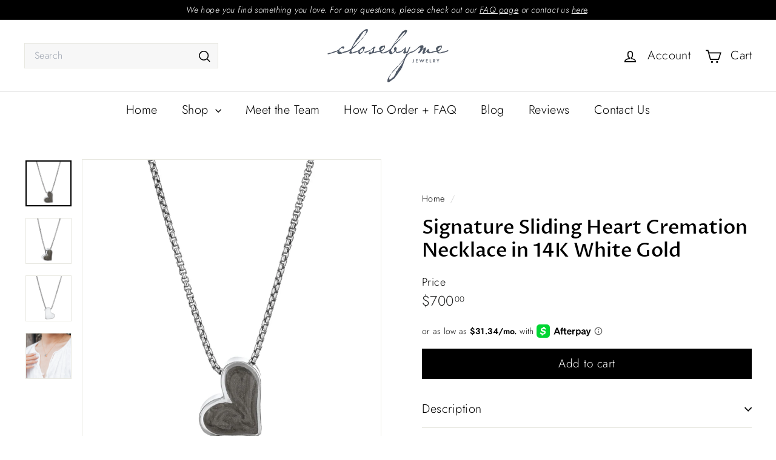

--- FILE ---
content_type: text/javascript
request_url: https://widgets.prod.insprd.tech/inspired-widget.js
body_size: 3354
content:
!function(){"use strict";try{if("undefined"!=typeof document){var e=document.createElement("style");e.appendChild(document.createTextNode('@import"https://fonts.googleapis.com/css2?family=Inter:wght@400;500;600;700&display=swap";.inspired-embedded{font-size:12px;box-sizing:border-box}.inspired-embedded .content{cursor:pointer;color:#000}.inspired-embedded .content svg{width:70px;height:8px;padding-right:.2rem}.inspired-embedded .content .embedded-logo{display:block}.inspired-embedded .content .embedded-logo.filter-white{filter:invert(86%) sepia(100%) saturate(0%) hue-rotate(48deg) brightness(105%) contrast(105%)}.inspired-embedded .content .embedded-learn-more{text-decoration:underline;padding-bottom:2px;display:inline-block}.inspired-embedded.show-container{padding:10px 14px 14px;background:rgba(0,0,0,.03);border:1px dashed #ddd;border-radius:8px}.inspired-embedded.show-container.dark-mode{border:1px dashed rgba(255,255,255,.5)}.inspired-embedded.dark-mode .content{color:#fff}.inspired-embedded.dark-mode svg path{fill:#fff}.inspired-embedded .info-icon svg{width:auto;height:14px;margin-left:4px}.inspired-embedded .info-icon svg path{fill:gray!important}.inspired-floating{position:fixed;bottom:20px;left:50%;transform:translate(-50%);z-index:999998;cursor:pointer}.inspired-floating.fastfood{z-index:100000}.inspired-floating.admin-preview{position:unset;transform:none;width:fit-content;margin:0 auto}.inspired-floating.hidden{display:none}.inspired-floating .inner{display:flex;border-radius:8px;filter:drop-shadow(0px 4px 14px rgba(0,0,0,.1))}@media screen and (min-width: 768px){.inspired-floating .inner{border:1px solid #000}}.inspired-floating .inner .icon{padding:16px 14px 14px;border-radius:inherit;display:flex;align-items:center}.inspired-floating .inner .icon svg{display:block;width:28px;height:28px}.inspired-floating .inner .icon svg.filter-white{filter:invert(86%) sepia(100%) saturate(0%) hue-rotate(48deg) brightness(105%) contrast(105%)}.inspired-floating .inner .icon svg.filter-black{filter:invert(0%) sepia(6%) saturate(7500%) hue-rotate(329deg) brightness(95%) contrast(105%)}@media screen and (min-width: 768px){.inspired-floating .inner .icon{padding:13px 13px 12px}.inspired-floating .inner .icon svg{width:18px;height:18px}.inspired-floating .inner .icon.cta{padding:9px 9px 8px;border-radius:7px 0 0 7px}}.inspired-floating .inner .content{display:none;color:#000}@media screen and (min-width: 768px){.inspired-floating .inner .content{display:flex;align-items:center;padding:0 15px;font-size:13px;border-left:1px solid #000;background-color:#fff;border-radius:0 7px 7px 0;color:#000}.inspired-floating .inner .content .collab{display:flex;align-items:center;gap:6px}}@media screen and (max-width: 767px){.inspired-floating .icon{padding:10px!important}.inspired-floating.position-mobile-disabled{display:none}.inspired-floating.position-mobile-bottom-left{left:20px;transform:none}.inspired-floating.position-mobile-bottom-left .inner{border-radius:8px 8px 8px 0}}@media screen and (max-width: 767px) and (min-width: 768px){.inspired-floating.position-mobile-bottom-left .inner .icon.cta{border-radius:7px 0 0}}@media screen and (max-width: 767px){.inspired-floating.position-mobile-bottom-right{right:20px;left:auto;transform:none}.inspired-floating.position-mobile-bottom-right .inner{border-radius:8px 8px 0}}@media screen and (min-width: 768px){.inspired-floating.position-disabled{display:none}.inspired-floating.position-bottom-left{left:20px;transform:none}.inspired-floating.position-bottom-left .inner{border-radius:8px 8px 8px 0}}@media screen and (min-width: 768px) and (min-width: 768px){.inspired-floating.position-bottom-left .inner .icon.cta{border-radius:7px 0 0}}@media screen and (min-width: 768px){.inspired-floating.position-bottom-right{right:20px;left:auto;transform:none}.inspired-floating.position-bottom-right .inner{border-radius:8px 8px 0}}.inspired-cart-progress{padding:10px;text-align:center;cursor:pointer;font-family:Inter,system-ui,-apple-system,BlinkMacSystemFont,Segoe UI,Roboto,Oxygen,Ubuntu,Cantarell,Noto Sans,Helvetica Neue,sans-serif;letter-spacing:normal!important;-webkit-font-smoothing:auto;font-style:normal}.inspired-cart-progress svg{max-width:324px;padding:0 28px}.inspired-cart-progress img{width:100%;max-width:375px;padding:0 30px;box-sizing:border-box}.inspired-cart-progress .flex{width:100%;text-align:center;display:flex;justify-content:space-between;max-width:400px;margin:0 auto}.inspired-cart-progress .flex .language-container{white-space:nowrap;font-size:12px;flex-basis:33.33%}.inspired-cart-progress .flex .language-container .language-content.first{padding-right:28px;line-height:18px}.inspired-cart-progress .flex .language-container .language-content.second{padding-right:0;line-height:18px}.inspired-cart-progress .flex .language-container .language-content.third{padding-left:14px;line-height:18px}.inspired-cart-progress.dark-mode{color:#fff}.inspired-cart-progress.dark-mode svg path{fill:#000;stroke:#fff}.inspired-cart-progress.dark-mode svg rect,.inspired-cart-progress.dark-mode svg circle.dark,.inspired-cart-progress.dark-mode svg path.dark{fill:#fff}.inspired-cart-progress.dark-mode svg circle{fill:#000;stroke:#fff}.inspired-page-banner.admin-preview{transform:scale(.5);transform-origin:top left;width:200%;height:auto}.inspired-page-banner-cause-info:hover,.inspired-page-banner-action-button:hover,.inspired-page-banner-action-learn-more:hover{cursor:pointer}.inspired-page-banner-power{color:#fff;font-size:9px;font-weight:400;margin-top:.3rem;font-family:Inter,system-ui,-apple-system,BlinkMacSystemFont,Segoe UI,Roboto,Oxygen,Ubuntu,Cantarell,Noto Sans,Helvetica Neue,sans-serif}.inspired-page-banner-power span{color:#fff;font-size:9px;font-weight:700;margin-top:0}.inspired-page-banner-background{position:absolute;top:0;left:0;background-size:cover;background-position:center;filter:blur(5px);z-index:-1;margin:-10px;width:calc(100% + 20px);height:calc(100% + 20px)}.inspired-page-banner-container{position:relative;width:100%;max-height:234px;overflow:hidden;z-index:1}@media screen and (min-width: 768px){.inspired-page-banner{aspect-ratio:16/3;display:grid;grid-template-columns:75% 25%;max-height:234px;width:100%;background-size:cover;background-position:center;background-repeat:no-repeat}.inspired-page-banner-cause-info{display:flex;align-items:center;gap:40px;justify-content:flex-start;margin-left:20%}.inspired-page-banner-cause-logo-container{border-radius:20px 0;width:110px;height:110px;justify-self:center;overflow:hidden;background-color:#fff;padding:15px;display:flex;align-items:center;justify-content:center;flex-shrink:0}.inspired-page-banner-cause-logo{width:100%;height:100%;object-fit:contain;object-position:center}.inpired-page-banner-cause-info-campaign{font-size:26.5px;font-weight:700;color:#fff;font-family:Inter,system-ui,-apple-system,BlinkMacSystemFont,Segoe UI,Roboto,Oxygen,Ubuntu,Cantarell,Noto Sans,Helvetica Neue,sans-serif;margin-bottom:0;margin-top:0;line-height:28px}.inpired-page-banner-cause-info-name{font-size:18px;font-weight:400;color:#fff;margin:0;font-family:Inter,system-ui,-apple-system,BlinkMacSystemFont,Segoe UI,Roboto,Oxygen,Ubuntu,Cantarell,Noto Sans,Helvetica Neue,sans-serif}.inspired-page-banner-actions{display:flex;flex-direction:column;align-items:center;justify-content:center;margin-right:30%}.inspired-page-banner-action-button{background-color:#fff;border-radius:100px;padding:1rem 15%;width:fit-content;border:none;font-family:Inter,system-ui,-apple-system,BlinkMacSystemFont,Segoe UI,Roboto,Oxygen,Ubuntu,Cantarell,Noto Sans,Helvetica Neue,sans-serif;font-size:16px;font-weight:700}.inspired-page-banner-action-learn-more{font-size:13px;color:#fff;font-family:Inter,system-ui,-apple-system,BlinkMacSystemFont,Segoe UI,Roboto,Oxygen,Ubuntu,Cantarell,Noto Sans,Helvetica Neue,sans-serif;margin-top:1.5rem}}@media screen and (max-width: 768px){.inspired-page-banner-container{height:130%;max-height:none}.inspired-page-banner{width:100%;display:grid;grid-template-rows:50% 50%;height:130%;background-size:cover;background-position:center;background-repeat:no-repeat}.inspired-page-banner-cause-info{margin-top:1rem;text-align:center;padding:0 10px}.inspired-page-banner-cause-logo-container{border-radius:20px 0;width:110px;height:110px;justify-self:center;overflow:hidden;background-color:#fff;padding:15px;display:flex;align-items:center;justify-content:center;margin-left:auto;margin-right:auto;flex-shrink:0;margin-bottom:10px}.inspired-page-banner-cause-logo{width:100%;height:100%;object-fit:contain;object-position:center}.inpired-page-banner-cause-info-campaign{font-size:20px;font-weight:700;color:#fff;font-family:Inter,system-ui,-apple-system,BlinkMacSystemFont,Segoe UI,Roboto,Oxygen,Ubuntu,Cantarell,Noto Sans,Helvetica Neue,sans-serif;margin-bottom:0;margin-top:0;line-height:28px}.inpired-page-banner-cause-info-name{font-size:16px;font-weight:400;color:#fff;margin:0;font-family:Inter,system-ui,-apple-system,BlinkMacSystemFont,Segoe UI,Roboto,Oxygen,Ubuntu,Cantarell,Noto Sans,Helvetica Neue,sans-serif}.inspired-page-banner-actions{display:flex;flex-direction:column;align-items:center;justify-content:end;margin-top:.5rem}.inspired-page-banner-action-button{background-color:#fff;border-radius:100px;padding:1rem 10%;width:fit-content;border:none;font-family:Inter,system-ui,-apple-system,BlinkMacSystemFont,Segoe UI,Roboto,Oxygen,Ubuntu,Cantarell,Noto Sans,Helvetica Neue,sans-serif;font-size:16px;font-weight:700}.inspired-page-banner-action-learn-more{font-size:13px;color:#fff;font-family:Inter,system-ui,-apple-system,BlinkMacSystemFont,Segoe UI,Roboto,Oxygen,Ubuntu,Cantarell,Noto Sans,Helvetica Neue,sans-serif;margin:1rem}}.inspired-global-modal,.inspired-banner,.inspired-floating,.inspired-embedded{font-family:Inter,system-ui,-apple-system,BlinkMacSystemFont,Segoe UI,Roboto,Oxygen,Ubuntu,Cantarell,Noto Sans,Helvetica Neue,sans-serif;letter-spacing:normal!important;-webkit-font-smoothing:auto;font-style:normal;line-height:1.5;font-weight:initial!important;text-transform:initial!important}.product__info-container--sticky inspired-impact-offer[data-id="gpouHg0XW0YFE/W3zxAgWA=="][color-mode=light]{display:none!important}.product__info-container--sticky inspired-impact-offer[data-id="gpouHg0XW0YFE/W3zxAgWA=="][color-mode=dark]{display:block!important}.product__info-container--sticky.product__info-container--modal inspired-impact-offer[data-id="gpouHg0XW0YFE/W3zxAgWA=="]{padding-top:16px}.product__info-container--sticky.product__info-container--modal inspired-impact-offer[data-id="gpouHg0XW0YFE/W3zxAgWA=="][color-mode=light]{display:block!important}.product__info-container--sticky.product__info-container--modal inspired-impact-offer[data-id="gpouHg0XW0YFE/W3zxAgWA=="][color-mode=dark]{display:none!important}@media screen and (max-width: 768px){.inspired-banner .icon-heart,.inspired-banner .icon-logo{display:none!important}.inspired-banner .inner-content .call-to-action{font-size:12px;text-align:center}}.inspired-banner.admin-preview{transform:scale(.65);transform-origin:left top;width:154%;height:40px;margin-bottom:-14px}.inspired-banner{height:44px;cursor:pointer}.inspired-banner .inner-content{display:flex;align-items:center;justify-content:center;height:44px;font-size:12px;padding:0 10px}.inspired-banner .icon-heart{width:14px;height:17px;margin-right:12px}.inspired-banner .icon-logo{margin-right:12px}.inspired-banner .icon-logo svg{width:70px;height:8px}.inspired-banner .learn-more{text-decoration:underline;font-size:12px;margin-left:10px;white-space:nowrap}.inspired-banner .call-to-action{line-height:15.51px}.inspired-banner.dark-mode{color:#000}.inspired-banner.dark-mode svg path{fill:#000}.inspired-banner.dark-mode .icon-logo{border:1px solid black}.inspired-banner.light-mode{color:#fff}.inspired-banner.light-mode svg path{fill:#fff!important}.inspired-banner.light-mode .icon-logo{border:1px solid white}:global(inspired-global-modal){position:relative}.global-modal-hidden{display:none!important}.inspired-global-modal{font-family:Inter,system-ui,-apple-system,BlinkMacSystemFont,Segoe UI,Roboto,Oxygen,Ubuntu,Cantarell,Noto Sans,Helvetica Neue,sans-serif;letter-spacing:normal!important;-webkit-font-smoothing:auto;font-style:normal;line-height:1.5;font-weight:initial!important;text-transform:initial!important}.inspired-global-modal .modal-overlay{position:fixed;top:0;left:0;width:100%;height:100%;background-color:#000000b3;z-index:2147483647}.inspired-global-modal .modal-overlay .modal-content{position:relative;width:100%;height:100%;display:flex;flex-direction:column;align-items:center;justify-content:center}.inspired-global-modal .modal-overlay .modal-content .modal-boxes-container{position:relative;display:flex;flex-wrap:nowrap;width:100%;justify-content:flex-start;left:calc(50% - 180px)}.inspired-global-modal .modal-overlay .modal-content .modal-boxes-container .disabled{opacity:.5;pointer-events:none}.inspired-global-modal .modal-overlay .modal-content .modal-boxes-container .logo-arrows{align-items:center;display:flex;position:absolute;bottom:-50px;left:125px}.inspired-global-modal .modal-overlay .modal-content .modal-boxes-container .logo-arrows .modal-logo{height:30px}.inspired-global-modal .modal-overlay .modal-content .modal-boxes-container .logo-arrows .modal-logo img{width:100px}.inspired-global-modal .modal-overlay .modal-content .modal-boxes-container .logo-arrows .modal-arrows img{cursor:pointer}.inspired-global-modal .modal-overlay .modal-content .modal-boxes-container .logo-arrows .modal-arrows{display:flex;gap:10px}.inspired-global-modal .modal-overlay .modal-content .modal-boxes-container .modal-boxes-wrapper{touch-action:none;display:flex;transition:transform .5s ease}.inspired-global-modal .modal-overlay .modal-content .modal-boxes-container .modal-boxes-wrapper .modal-box{width:360px;height:430px;background-color:#fff;margin-right:20px;flex-shrink:0;border-top-left-radius:50px;border-bottom-right-radius:50px;box-sizing:border-box;overflow:hidden;cursor:default}.inspired-global-modal .modal-overlay .modal-content .modal-boxes-container .modal-boxes-wrapper .modal-box.transparent{background:transparent}.inspired-global-modal .modal-overlay .modal-content .modal-boxes-container .modal-boxes-wrapper .modal-box .slide{display:flex;flex-direction:column;justify-content:space-between;height:100%;padding:40px;box-sizing:border-box;position:relative;color:#000}.inspired-global-modal .modal-overlay .modal-content .modal-boxes-container .modal-boxes-wrapper .modal-box .slide>*{z-index:2}.inspired-global-modal .modal-overlay .modal-content .modal-boxes-container .modal-boxes-wrapper .modal-box .slide .overlay{position:absolute;top:0;left:0;width:100%;height:100%;background-color:#0006;z-index:1}.inspired-global-modal .modal-overlay .modal-content .modal-boxes-container .modal-boxes-wrapper .modal-box .slide-one .header{font-size:16px;line-height:20px}.inspired-global-modal .modal-overlay .modal-content .modal-boxes-container .modal-boxes-wrapper .modal-box .slide-one .powered-by{font-size:10px;padding-right:.4em}.inspired-global-modal .modal-overlay .modal-content .modal-boxes-container .modal-boxes-wrapper .modal-box .slide-one .center-content{font-size:24px}.inspired-global-modal .modal-overlay .modal-content .modal-boxes-container .modal-boxes-wrapper .modal-box .slide-one .center-content img{margin-top:10px}.inspired-global-modal .modal-overlay .modal-content .modal-boxes-container .modal-boxes-wrapper .modal-box .slide-one .footer{font-size:14px}.inspired-global-modal .modal-overlay .modal-content .modal-boxes-container .modal-boxes-wrapper .modal-box .slide-two{color:#fff;text-align:center;background-size:cover;background-position:center}.inspired-global-modal .modal-overlay .modal-content .modal-boxes-container .modal-boxes-wrapper .modal-box .slide-two .header{font-size:14px;display:flex;margin:0 auto;gap:8px;align-items:center}.inspired-global-modal .modal-overlay .modal-content .modal-boxes-container .modal-boxes-wrapper .modal-box .slide-two .center-content{height:122px;width:122px;background:#fff;border-radius:100%;margin:0 auto;position:relative}.inspired-global-modal .modal-overlay .modal-content .modal-boxes-container .modal-boxes-wrapper .modal-box .slide-two .center-content img{max-width:70.71%;max-height:64.71%;width:auto;height:auto;position:absolute;top:50%;left:50%;transform:translate(-50%,-50%)}.inspired-global-modal .modal-overlay .modal-content .modal-boxes-container .modal-boxes-wrapper .modal-box .slide-two .footer{font-size:18px;line-height:22px}.inspired-global-modal .modal-overlay .modal-content .modal-boxes-container .modal-boxes-wrapper .modal-box .slide-three{color:#fff;text-align:center;background-size:cover}.inspired-global-modal .modal-overlay .modal-content .modal-boxes-container .modal-boxes-wrapper .modal-box .slide-three .header{font-size:14px;line-height:16px;display:flex;margin:0 auto;gap:4px;align-items:flex-start}.inspired-global-modal .modal-overlay .modal-content .modal-boxes-container .modal-boxes-wrapper .modal-box .slide-three .center-content{font-size:20px}.inspired-global-modal .modal-overlay .modal-content .modal-boxes-container .modal-boxes-wrapper .modal-box .slide-three .footer{font-size:14px}.inspired-global-modal .modal-overlay .modal-content .modal-boxes-container .modal-boxes-wrapper .modal-box .slide-four{text-align:center}.inspired-global-modal .modal-overlay .modal-content .modal-boxes-container .modal-boxes-wrapper .modal-box .slide-four .header{text-align:left;font-size:14px;display:flex;margin:0 auto;gap:4px;align-items:normal;white-space:nowrap}.inspired-global-modal .modal-overlay .modal-content .modal-boxes-container .modal-boxes-wrapper .modal-box .slide-four .center-content{font-size:24px}.inspired-global-modal .modal-overlay .modal-content .modal-boxes-container .modal-boxes-wrapper .modal-box .slide-four .footer{font-size:11px;line-height:13px}.inspired-global-modal .modal-overlay .modal-content .modal-boxes-container .modal-boxes-wrapper .modal-box .slide-four .footer span{font-size:15px;line-height:20px}.inspired-global-modal .modal-overlay .modal-content .modal-boxes-container .modal-boxes-wrapper .modal-box .slide-five{display:block;text-align:center}.inspired-global-modal .modal-overlay .modal-content .modal-boxes-container .modal-boxes-wrapper .modal-box .slide-five .header{justify-content:center;font-size:14px;display:flex;margin:0 auto 30px;gap:4px;align-items:normal;white-space:nowrap}.inspired-global-modal .modal-overlay .modal-content .modal-boxes-container .modal-boxes-wrapper .modal-box .slide-five .center-content img{max-height:220px;width:100%}.inspired-global-modal .modal-overlay .modal-content .modal-boxes-container .modal-boxes-wrapper .modal-box .slide-five .footer{font-size:14px;line-height:16px;margin-top:10px;display:flex;flex-direction:column;gap:10px}.inspired-global-modal .modal-overlay .modal-close{box-sizing:border-box;position:absolute;bottom:20px;left:50%;transform:translate(-50%);cursor:pointer;width:56px;height:56px;color:#fff!important;border-radius:8px;padding:8px;display:flex;justify-content:center;align-items:center}.inspired-global-modal .modal-overlay .modal-close svg{width:100%}@media screen and (min-width: 768px){.inspired-global-modal .modal-overlay .modal-close{width:48px;height:48px}}.green-check{margin:0 auto}.green-check svg{height:20px}@media (max-width: 450px){.inspired-global-modal .modal-overlay .modal-content .modal-boxes-container{max-width:100%;left:10px}.inspired-global-modal .modal-overlay .modal-content .modal-boxes-container .logo-arrows{left:calc(50% - 10px);transform:translate(-50%)}.inspired-global-modal .modal-overlay .modal-content .modal-boxes-container .modal-boxes-wrapper{justify-content:flex-start}.inspired-global-modal .modal-overlay .modal-content .modal-boxes-container .modal-boxes-wrapper .modal-box{width:360px;margin-right:20px;overflow:hidden}}')),document.head.appendChild(e)}}catch(o){console.error("vite-plugin-css-injected-by-js",o)}}();
import { d, b, f, e, h, c, a, j, k } from "./entry-11155267.js";
import "./vendor-417e9535.js";
export {
  d as checkForPreviewRedirect,
  b as getData,
  f as getStoreId,
  e as handleAdminPreviewChange,
  h as handlePreviewMode,
  c as importActiveWidgets,
  a as importPlatformModule,
  j as setup,
  k as testExports
};


--- FILE ---
content_type: text/javascript
request_url: https://closebymejewelry.com/cdn/shop/t/62/assets/scpo-cached-page-load-fix.js?v=42847865271454015991759517371
body_size: -438
content:
window.addEventListener("pageshow",event=>{const[nav]=performance.getEntriesByType("navigation");(event.persisted||nav.type==="back_forward")&&typeof window.BOLD<"u"&&typeof window.BOLD.common<"u"&&typeof window.BOLD.common.eventEmitter<"u"&&typeof window.BOLD.common.eventEmitter.emit<"u"&&BOLD.common.eventEmitter.emit("BOLD_OPTIONS_refresh_options")});
//# sourceMappingURL=/cdn/shop/t/62/assets/scpo-cached-page-load-fix.js.map?v=42847865271454015991759517371
